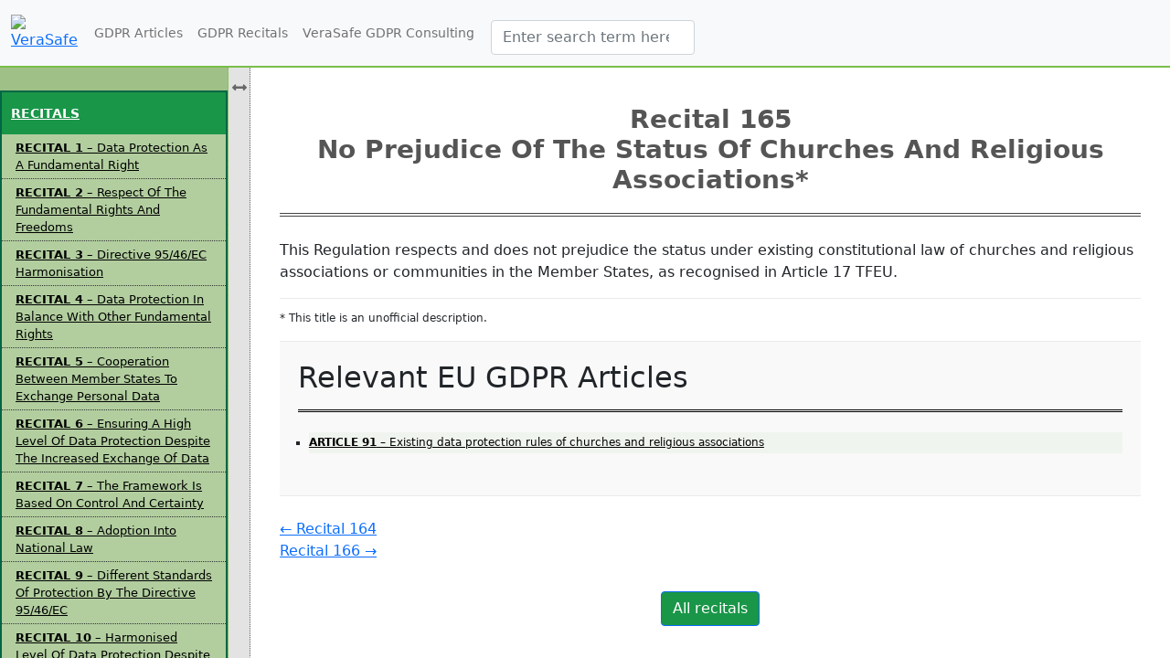

--- FILE ---
content_type: text/html; charset=UTF-8
request_url: https://gdpr.verasafe.com/recital-165/
body_size: 11483
content:
<!doctype html>
<html lang="en-US">
  <head>
    <meta charset="utf-8">
    <meta name="viewport" content="width=device-width, initial-scale=1, shrink-to-fit=no">
    <link rel="pingback" href="https://gdpr.verasafe.com/xmlrpc.php">
<link rel="icon" type="image/png" href="https://www.verasafe.com/favico.png" />
<title>Recital 165 | No prejudice of the status of churches and religious associations* &raquo; General Data Protection Regulation full text </title>
    <!-- Bootstrap core CSS -->
    <link href="https://gdpr.verasafe.com/wp-content/themes/boot-verasafe/assets/bts/dist/css/bootstrap.min.css" rel="stylesheet">
    <link rel="stylesheet" href="https://use.fontawesome.com/releases/v5.4.2/css/all.css" integrity="sha384-/rXc/GQVaYpyDdyxK+ecHPVYJSN9bmVFBvjA/9eOB+pb3F2w2N6fc5qB9Ew5yIns" crossorigin="anonymous">
    <!-- Custom styles for this template -->
    <meta name='robots' content='max-image-preview:large' />
<link rel="alternate" title="oEmbed (JSON)" type="application/json+oembed" href="https://gdpr.verasafe.com/wp-json/oembed/1.0/embed?url=https%3A%2F%2Fgdpr.verasafe.com%2Frecital-165%2F" />
<link rel="alternate" title="oEmbed (XML)" type="text/xml+oembed" href="https://gdpr.verasafe.com/wp-json/oembed/1.0/embed?url=https%3A%2F%2Fgdpr.verasafe.com%2Frecital-165%2F&#038;format=xml" />
<style id='wp-img-auto-sizes-contain-inline-css' type='text/css'>
img:is([sizes=auto i],[sizes^="auto," i]){contain-intrinsic-size:3000px 1500px}
/*# sourceURL=wp-img-auto-sizes-contain-inline-css */
</style>
<style id='wp-emoji-styles-inline-css' type='text/css'>

	img.wp-smiley, img.emoji {
		display: inline !important;
		border: none !important;
		box-shadow: none !important;
		height: 1em !important;
		width: 1em !important;
		margin: 0 0.07em !important;
		vertical-align: -0.1em !important;
		background: none !important;
		padding: 0 !important;
	}
/*# sourceURL=wp-emoji-styles-inline-css */
</style>
<link rel='stylesheet' id='wp-block-library-css' href='https://gdpr.verasafe.com/wp-includes/css/dist/block-library/style.min.css?ver=6.9' type='text/css' media='all' />
<style id='global-styles-inline-css' type='text/css'>
:root{--wp--preset--aspect-ratio--square: 1;--wp--preset--aspect-ratio--4-3: 4/3;--wp--preset--aspect-ratio--3-4: 3/4;--wp--preset--aspect-ratio--3-2: 3/2;--wp--preset--aspect-ratio--2-3: 2/3;--wp--preset--aspect-ratio--16-9: 16/9;--wp--preset--aspect-ratio--9-16: 9/16;--wp--preset--color--black: #000000;--wp--preset--color--cyan-bluish-gray: #abb8c3;--wp--preset--color--white: #ffffff;--wp--preset--color--pale-pink: #f78da7;--wp--preset--color--vivid-red: #cf2e2e;--wp--preset--color--luminous-vivid-orange: #ff6900;--wp--preset--color--luminous-vivid-amber: #fcb900;--wp--preset--color--light-green-cyan: #7bdcb5;--wp--preset--color--vivid-green-cyan: #00d084;--wp--preset--color--pale-cyan-blue: #8ed1fc;--wp--preset--color--vivid-cyan-blue: #0693e3;--wp--preset--color--vivid-purple: #9b51e0;--wp--preset--gradient--vivid-cyan-blue-to-vivid-purple: linear-gradient(135deg,rgb(6,147,227) 0%,rgb(155,81,224) 100%);--wp--preset--gradient--light-green-cyan-to-vivid-green-cyan: linear-gradient(135deg,rgb(122,220,180) 0%,rgb(0,208,130) 100%);--wp--preset--gradient--luminous-vivid-amber-to-luminous-vivid-orange: linear-gradient(135deg,rgb(252,185,0) 0%,rgb(255,105,0) 100%);--wp--preset--gradient--luminous-vivid-orange-to-vivid-red: linear-gradient(135deg,rgb(255,105,0) 0%,rgb(207,46,46) 100%);--wp--preset--gradient--very-light-gray-to-cyan-bluish-gray: linear-gradient(135deg,rgb(238,238,238) 0%,rgb(169,184,195) 100%);--wp--preset--gradient--cool-to-warm-spectrum: linear-gradient(135deg,rgb(74,234,220) 0%,rgb(151,120,209) 20%,rgb(207,42,186) 40%,rgb(238,44,130) 60%,rgb(251,105,98) 80%,rgb(254,248,76) 100%);--wp--preset--gradient--blush-light-purple: linear-gradient(135deg,rgb(255,206,236) 0%,rgb(152,150,240) 100%);--wp--preset--gradient--blush-bordeaux: linear-gradient(135deg,rgb(254,205,165) 0%,rgb(254,45,45) 50%,rgb(107,0,62) 100%);--wp--preset--gradient--luminous-dusk: linear-gradient(135deg,rgb(255,203,112) 0%,rgb(199,81,192) 50%,rgb(65,88,208) 100%);--wp--preset--gradient--pale-ocean: linear-gradient(135deg,rgb(255,245,203) 0%,rgb(182,227,212) 50%,rgb(51,167,181) 100%);--wp--preset--gradient--electric-grass: linear-gradient(135deg,rgb(202,248,128) 0%,rgb(113,206,126) 100%);--wp--preset--gradient--midnight: linear-gradient(135deg,rgb(2,3,129) 0%,rgb(40,116,252) 100%);--wp--preset--font-size--small: 13px;--wp--preset--font-size--medium: 20px;--wp--preset--font-size--large: 36px;--wp--preset--font-size--x-large: 42px;--wp--preset--spacing--20: 0.44rem;--wp--preset--spacing--30: 0.67rem;--wp--preset--spacing--40: 1rem;--wp--preset--spacing--50: 1.5rem;--wp--preset--spacing--60: 2.25rem;--wp--preset--spacing--70: 3.38rem;--wp--preset--spacing--80: 5.06rem;--wp--preset--shadow--natural: 6px 6px 9px rgba(0, 0, 0, 0.2);--wp--preset--shadow--deep: 12px 12px 50px rgba(0, 0, 0, 0.4);--wp--preset--shadow--sharp: 6px 6px 0px rgba(0, 0, 0, 0.2);--wp--preset--shadow--outlined: 6px 6px 0px -3px rgb(255, 255, 255), 6px 6px rgb(0, 0, 0);--wp--preset--shadow--crisp: 6px 6px 0px rgb(0, 0, 0);}:where(.is-layout-flex){gap: 0.5em;}:where(.is-layout-grid){gap: 0.5em;}body .is-layout-flex{display: flex;}.is-layout-flex{flex-wrap: wrap;align-items: center;}.is-layout-flex > :is(*, div){margin: 0;}body .is-layout-grid{display: grid;}.is-layout-grid > :is(*, div){margin: 0;}:where(.wp-block-columns.is-layout-flex){gap: 2em;}:where(.wp-block-columns.is-layout-grid){gap: 2em;}:where(.wp-block-post-template.is-layout-flex){gap: 1.25em;}:where(.wp-block-post-template.is-layout-grid){gap: 1.25em;}.has-black-color{color: var(--wp--preset--color--black) !important;}.has-cyan-bluish-gray-color{color: var(--wp--preset--color--cyan-bluish-gray) !important;}.has-white-color{color: var(--wp--preset--color--white) !important;}.has-pale-pink-color{color: var(--wp--preset--color--pale-pink) !important;}.has-vivid-red-color{color: var(--wp--preset--color--vivid-red) !important;}.has-luminous-vivid-orange-color{color: var(--wp--preset--color--luminous-vivid-orange) !important;}.has-luminous-vivid-amber-color{color: var(--wp--preset--color--luminous-vivid-amber) !important;}.has-light-green-cyan-color{color: var(--wp--preset--color--light-green-cyan) !important;}.has-vivid-green-cyan-color{color: var(--wp--preset--color--vivid-green-cyan) !important;}.has-pale-cyan-blue-color{color: var(--wp--preset--color--pale-cyan-blue) !important;}.has-vivid-cyan-blue-color{color: var(--wp--preset--color--vivid-cyan-blue) !important;}.has-vivid-purple-color{color: var(--wp--preset--color--vivid-purple) !important;}.has-black-background-color{background-color: var(--wp--preset--color--black) !important;}.has-cyan-bluish-gray-background-color{background-color: var(--wp--preset--color--cyan-bluish-gray) !important;}.has-white-background-color{background-color: var(--wp--preset--color--white) !important;}.has-pale-pink-background-color{background-color: var(--wp--preset--color--pale-pink) !important;}.has-vivid-red-background-color{background-color: var(--wp--preset--color--vivid-red) !important;}.has-luminous-vivid-orange-background-color{background-color: var(--wp--preset--color--luminous-vivid-orange) !important;}.has-luminous-vivid-amber-background-color{background-color: var(--wp--preset--color--luminous-vivid-amber) !important;}.has-light-green-cyan-background-color{background-color: var(--wp--preset--color--light-green-cyan) !important;}.has-vivid-green-cyan-background-color{background-color: var(--wp--preset--color--vivid-green-cyan) !important;}.has-pale-cyan-blue-background-color{background-color: var(--wp--preset--color--pale-cyan-blue) !important;}.has-vivid-cyan-blue-background-color{background-color: var(--wp--preset--color--vivid-cyan-blue) !important;}.has-vivid-purple-background-color{background-color: var(--wp--preset--color--vivid-purple) !important;}.has-black-border-color{border-color: var(--wp--preset--color--black) !important;}.has-cyan-bluish-gray-border-color{border-color: var(--wp--preset--color--cyan-bluish-gray) !important;}.has-white-border-color{border-color: var(--wp--preset--color--white) !important;}.has-pale-pink-border-color{border-color: var(--wp--preset--color--pale-pink) !important;}.has-vivid-red-border-color{border-color: var(--wp--preset--color--vivid-red) !important;}.has-luminous-vivid-orange-border-color{border-color: var(--wp--preset--color--luminous-vivid-orange) !important;}.has-luminous-vivid-amber-border-color{border-color: var(--wp--preset--color--luminous-vivid-amber) !important;}.has-light-green-cyan-border-color{border-color: var(--wp--preset--color--light-green-cyan) !important;}.has-vivid-green-cyan-border-color{border-color: var(--wp--preset--color--vivid-green-cyan) !important;}.has-pale-cyan-blue-border-color{border-color: var(--wp--preset--color--pale-cyan-blue) !important;}.has-vivid-cyan-blue-border-color{border-color: var(--wp--preset--color--vivid-cyan-blue) !important;}.has-vivid-purple-border-color{border-color: var(--wp--preset--color--vivid-purple) !important;}.has-vivid-cyan-blue-to-vivid-purple-gradient-background{background: var(--wp--preset--gradient--vivid-cyan-blue-to-vivid-purple) !important;}.has-light-green-cyan-to-vivid-green-cyan-gradient-background{background: var(--wp--preset--gradient--light-green-cyan-to-vivid-green-cyan) !important;}.has-luminous-vivid-amber-to-luminous-vivid-orange-gradient-background{background: var(--wp--preset--gradient--luminous-vivid-amber-to-luminous-vivid-orange) !important;}.has-luminous-vivid-orange-to-vivid-red-gradient-background{background: var(--wp--preset--gradient--luminous-vivid-orange-to-vivid-red) !important;}.has-very-light-gray-to-cyan-bluish-gray-gradient-background{background: var(--wp--preset--gradient--very-light-gray-to-cyan-bluish-gray) !important;}.has-cool-to-warm-spectrum-gradient-background{background: var(--wp--preset--gradient--cool-to-warm-spectrum) !important;}.has-blush-light-purple-gradient-background{background: var(--wp--preset--gradient--blush-light-purple) !important;}.has-blush-bordeaux-gradient-background{background: var(--wp--preset--gradient--blush-bordeaux) !important;}.has-luminous-dusk-gradient-background{background: var(--wp--preset--gradient--luminous-dusk) !important;}.has-pale-ocean-gradient-background{background: var(--wp--preset--gradient--pale-ocean) !important;}.has-electric-grass-gradient-background{background: var(--wp--preset--gradient--electric-grass) !important;}.has-midnight-gradient-background{background: var(--wp--preset--gradient--midnight) !important;}.has-small-font-size{font-size: var(--wp--preset--font-size--small) !important;}.has-medium-font-size{font-size: var(--wp--preset--font-size--medium) !important;}.has-large-font-size{font-size: var(--wp--preset--font-size--large) !important;}.has-x-large-font-size{font-size: var(--wp--preset--font-size--x-large) !important;}
/*# sourceURL=global-styles-inline-css */
</style>

<style id='classic-theme-styles-inline-css' type='text/css'>
/*! This file is auto-generated */
.wp-block-button__link{color:#fff;background-color:#32373c;border-radius:9999px;box-shadow:none;text-decoration:none;padding:calc(.667em + 2px) calc(1.333em + 2px);font-size:1.125em}.wp-block-file__button{background:#32373c;color:#fff;text-decoration:none}
/*# sourceURL=/wp-includes/css/classic-themes.min.css */
</style>
<link rel='stylesheet' id='main-styles-css' href='https://gdpr.verasafe.com/wp-content/themes/boot-verasafe/style.min.css?ver=1704311960' type='text/css' media='' />
<link rel="https://api.w.org/" href="https://gdpr.verasafe.com/wp-json/" /><link rel="EditURI" type="application/rsd+xml" title="RSD" href="https://gdpr.verasafe.com/xmlrpc.php?rsd" />
<meta name="generator" content="WordPress 6.9" />
<link rel="canonical" href="https://gdpr.verasafe.com/recital-165/" />
<link rel='shortlink' href='https://gdpr.verasafe.com/?p=388' />
  <link rel='stylesheet' id='shariffcss-css' href='https://gdpr.verasafe.com/wp-content/plugins/shariff/css/shariff.min.css?ver=4.6.15' type='text/css' media='all' />
</head>

  <body>
      <nav class="navbar navbar-expand-lg navbar-light bg-light fixed-top">
          <div class="container-fluid">
              <a href="http://gdpr.verasafe.com/" class="logo" rel="home"><img src="https://verasafe.com/wp-content/uploads/2020/07/verasafe-logo-v2020_07_20-1.png" alt="VeraSafe" width="123" height="40"></a>
              <button class="btn btn-primary d-inline-block d-lg-none ml-auto" type="button" data-toggle="collapse" data-target="#navbarSupportedContent" aria-controls="navbarSupportedContent" aria-expanded="false" aria-label="Toggle navigation">
                  <i class="fas fa-align-justify"></i>
              </button>
      
              <div class="collapse navbar-collapse" id="navbarSupportedContent">
                  <ul class="nav navbar-nav ml-auto">
                      <li class="nav-item">
                          <a class="nav-link" href="/">GDPR Articles</a>
                      </li>
                      <li class="nav-item active">
                          <a class="nav-link" href="/recitals">GDPR Recitals</a>
                      </li>
                      <li class="nav-item">
                          <a class="nav-link" href="https://www.verasafe.com/">VeraSafe GDPR Consulting</a>
                      </li>
                  </ul>
                  <form role="search" method="get" class="search-form" action="https://gdpr.verasafe.com/">
                            <label>
                              <span class="screen-reader-text">Search for:</span>
                              <input class="search-field form-control" placeholder="Enter search term here…" value="" name="s" type="search">
                            </label>
                            <input class="search-submit btn btn-outline-primary screen-reader-text" value="Search" type="submit">
                    </form>
              </div>
          </div>
      </nav>
    <div class="wrapper">
        
<!-- Sidebar Holder -->
    <nav id="sidebar">
      <!-- <a id="sidebarClose"><i class="fas fa-angle-double-left" aria-hidden="true"></i></a> -->
<div id="nav_menu-10" class="widget-odd widget-last widget-first widget-1 widget widget_nav_menu"><h3 class="widget-title">RECITALS</h3><div class="menu-recital-childs-container"><ul id="menu-recital-childs" class="menu"><li id="menu-item-51" class="menu-item menu-item-type-post_type menu-item-object-recital menu-item-51"><a href="https://gdpr.verasafe.com/recital-1/"><span>RECITAL 1</span> – Data protection as a fundamental right</a></li>
<li id="menu-item-56" class="menu-item menu-item-type-post_type menu-item-object-recital menu-item-56"><a href="https://gdpr.verasafe.com/recital-2/"><span>RECITAL 2</span> – Respect of the fundamental rights and freedoms</a></li>
<li id="menu-item-60" class="menu-item menu-item-type-post_type menu-item-object-recital menu-item-60"><a href="https://gdpr.verasafe.com/recital-3/"><span>RECITAL 3</span> – Directive 95/46/EC harmonisation</a></li>
<li id="menu-item-59" class="menu-item menu-item-type-post_type menu-item-object-recital menu-item-59"><a href="https://gdpr.verasafe.com/recital-4/"><span>RECITAL 4</span> – Data protection in balance with other fundamental rights</a></li>
<li id="menu-item-68" class="menu-item menu-item-type-post_type menu-item-object-recital menu-item-68"><a href="https://gdpr.verasafe.com/recital-5/"><span>RECITAL 5</span> – Cooperation between Member States to exchange personal data</a></li>
<li id="menu-item-67" class="menu-item menu-item-type-post_type menu-item-object-recital menu-item-67"><a href="https://gdpr.verasafe.com/recital-6/"><span>RECITAL 6</span> – Ensuring a high level of data protection despite the increased exchange of data</a></li>
<li id="menu-item-66" class="menu-item menu-item-type-post_type menu-item-object-recital menu-item-66"><a href="https://gdpr.verasafe.com/recital-7/"><span>RECITAL 7</span> – The framework is based on control and certainty</a></li>
<li id="menu-item-65" class="menu-item menu-item-type-post_type menu-item-object-recital menu-item-65"><a href="https://gdpr.verasafe.com/recital-8/"><span>RECITAL 8</span> – Adoption into national law</a></li>
<li id="menu-item-77" class="menu-item menu-item-type-post_type menu-item-object-recital menu-item-77"><a href="https://gdpr.verasafe.com/recital-9/"><span>RECITAL 9</span> – Different standards of protection by the Directive 95/46/EC</a></li>
<li id="menu-item-76" class="menu-item menu-item-type-post_type menu-item-object-recital menu-item-76"><a href="https://gdpr.verasafe.com/recital-10/"><span>RECITAL 10</span> – Harmonised level of data protection despite national scope</a></li>
<li id="menu-item-75" class="menu-item menu-item-type-post_type menu-item-object-recital menu-item-75"><a href="https://gdpr.verasafe.com/recital-11/"><span>RECITAL 11</span> – Harmonisation of the powers and sanctions</a></li>
<li id="menu-item-74" class="menu-item menu-item-type-post_type menu-item-object-recital menu-item-74"><a href="https://gdpr.verasafe.com/recital-12/"><span>RECITAL 12</span> – Authorization of the European Parliament and the Council</a></li>
<li id="menu-item-80" class="menu-item menu-item-type-post_type menu-item-object-recital menu-item-80"><a href="https://gdpr.verasafe.com/recital-13/"><span>RECITAL 13</span> – Taking account of micro, small and medium-sized enterprises</a></li>
<li id="menu-item-81" class="menu-item menu-item-type-post_type menu-item-object-recital menu-item-81"><a href="https://gdpr.verasafe.com/recital-14/"><span>RECITAL 14</span> – Not applicable to legal persons</a></li>
<li id="menu-item-83" class="menu-item menu-item-type-post_type menu-item-object-recital menu-item-83"><a href="https://gdpr.verasafe.com/recital-15/"><span>RECITAL 15</span> – Technology neutrality</a></li>
<li id="menu-item-95" class="menu-item menu-item-type-post_type menu-item-object-recital menu-item-95"><a href="https://gdpr.verasafe.com/recital-16/"><span>RECITAL 16</span> – Not applicable to activities regarding national and common security</a></li>
<li id="menu-item-96" class="menu-item menu-item-type-post_type menu-item-object-recital menu-item-96"><a href="https://gdpr.verasafe.com/recital-17/"><span>RECITAL 17</span> – Adaptation of Regulation (EC) No 45/2001</a></li>
<li id="menu-item-97" class="menu-item menu-item-type-post_type menu-item-object-recital menu-item-97"><a href="https://gdpr.verasafe.com/recital-18/"><span>RECITAL 18</span> – Not applicable to personal or household activities</a></li>
<li id="menu-item-98" class="menu-item menu-item-type-post_type menu-item-object-recital menu-item-98"><a href="https://gdpr.verasafe.com/recital-19/"><span>RECITAL 19</span> – Not applicable to criminal prosecution</a></li>
<li id="menu-item-99" class="menu-item menu-item-type-post_type menu-item-object-recital menu-item-99"><a href="https://gdpr.verasafe.com/recital-20/"><span>RECITAL 20</span> – Respecting the independence of the judiciary</a></li>
<li id="menu-item-100" class="menu-item menu-item-type-post_type menu-item-object-recital menu-item-100"><a href="https://gdpr.verasafe.com/recital-21/"><span>RECITAL 21</span> – Liability rules of intermediary service providers shall remain unaffected</a></li>
<li id="menu-item-101" class="menu-item menu-item-type-post_type menu-item-object-recital menu-item-101"><a href="https://gdpr.verasafe.com/recital-22/"><span>RECITAL 22</span> – Processing by an establishment</a></li>
<li id="menu-item-93" class="menu-item menu-item-type-post_type menu-item-object-recital menu-item-93"><a href="https://gdpr.verasafe.com/recital-23/"><span>RECITAL 23</span> – Applicable to processors not established in the Union if data subjects within the Union are targeted</a></li>
<li id="menu-item-94" class="menu-item menu-item-type-post_type menu-item-object-recital menu-item-94"><a href="https://gdpr.verasafe.com/recital-24/"><span>RECITAL 24</span> – Applicable to processors not established in the Union if data subjects within the Union are profiled</a></li>
<li id="menu-item-112" class="menu-item menu-item-type-post_type menu-item-object-recital menu-item-112"><a href="https://gdpr.verasafe.com/recital-25/"><span>RECITAL 25</span> – Applicable to processors due to international law</a></li>
<li id="menu-item-113" class="menu-item menu-item-type-post_type menu-item-object-recital menu-item-113"><a href="https://gdpr.verasafe.com/recital-26/"><span>RECITAL 26</span> – Not applicable to anonymous data</a></li>
<li id="menu-item-114" class="menu-item menu-item-type-post_type menu-item-object-recital menu-item-114"><a href="https://gdpr.verasafe.com/recital-27/"><span>RECITAL 27</span> – Not applicable to data of deceased persons</a></li>
<li id="menu-item-115" class="menu-item menu-item-type-post_type menu-item-object-recital menu-item-115"><a href="https://gdpr.verasafe.com/recital-28/"><span>RECITAL 28</span> – Introduction of pseudonymisation</a></li>
<li id="menu-item-116" class="menu-item menu-item-type-post_type menu-item-object-recital menu-item-116"><a href="https://gdpr.verasafe.com/recital-29/"><span>RECITAL 29</span> – Pseudonymisation at the same controller</a></li>
<li id="menu-item-117" class="menu-item menu-item-type-post_type menu-item-object-recital menu-item-117"><a href="https://gdpr.verasafe.com/recital-30/"><span>RECITAL 30</span> – Online identifiers for profiling and identification</a></li>
<li id="menu-item-118" class="menu-item menu-item-type-post_type menu-item-object-recital menu-item-118"><a href="https://gdpr.verasafe.com/recital-31/"><span>RECITAL 31</span> – Not applicable to public authorities in connection with their official tasks</a></li>
<li id="menu-item-119" class="menu-item menu-item-type-post_type menu-item-object-recital menu-item-119"><a href="https://gdpr.verasafe.com/recital-32/"><span>RECITAL 32</span> – Conditions for consent</a></li>
<li id="menu-item-138" class="menu-item menu-item-type-post_type menu-item-object-recital menu-item-138"><a href="https://gdpr.verasafe.com/recital-33/"><span>RECITAL 33</span> – Consent to certain areas of scientific research</a></li>
<li id="menu-item-139" class="menu-item menu-item-type-post_type menu-item-object-recital menu-item-139"><a href="https://gdpr.verasafe.com/recital-34/"><span>RECITAL 34</span> – Genetic data</a></li>
<li id="menu-item-140" class="menu-item menu-item-type-post_type menu-item-object-recital menu-item-140"><a href="https://gdpr.verasafe.com/recital-35/"><span>RECITAL 35</span> – Health data</a></li>
<li id="menu-item-141" class="menu-item menu-item-type-post_type menu-item-object-recital menu-item-141"><a href="https://gdpr.verasafe.com/recital-36/"><span>RECITAL 36</span> – Determination of the main establishment</a></li>
<li id="menu-item-142" class="menu-item menu-item-type-post_type menu-item-object-recital menu-item-142"><a href="https://gdpr.verasafe.com/recital-37/"><span>RECITAL 37</span> – Enterprise group</a></li>
<li id="menu-item-143" class="menu-item menu-item-type-post_type menu-item-object-recital menu-item-143"><a href="https://gdpr.verasafe.com/recital-38/"><span>RECITAL 38</span> – Special protection of children’s personal data</a></li>
<li id="menu-item-144" class="menu-item menu-item-type-post_type menu-item-object-recital menu-item-144"><a href="https://gdpr.verasafe.com/recital-39/"><span>RECITAL 39</span> – Principles of data processing</a></li>
<li id="menu-item-145" class="menu-item menu-item-type-post_type menu-item-object-recital menu-item-145"><a href="https://gdpr.verasafe.com/recital-40/"><span>RECITAL 40</span> – Lawfulness of data processing</a></li>
<li id="menu-item-146" class="menu-item menu-item-type-post_type menu-item-object-recital menu-item-146"><a href="https://gdpr.verasafe.com/recital-41/"><span>RECITAL 41</span> – Legal basis or legislative measures</a></li>
<li id="menu-item-147" class="menu-item menu-item-type-post_type menu-item-object-recital menu-item-147"><a href="https://gdpr.verasafe.com/recital-42/"><span>RECITAL 42</span> – Burden of proof and requirements for consent</a></li>
<li id="menu-item-148" class="menu-item menu-item-type-post_type menu-item-object-recital menu-item-148"><a href="https://gdpr.verasafe.com/recital-43/"><span>RECITAL 43</span> – Freely given consent</a></li>
<li id="menu-item-149" class="menu-item menu-item-type-post_type menu-item-object-recital menu-item-149"><a href="https://gdpr.verasafe.com/recital-44/"><span>RECITAL 44</span> – Performance of a contract</a></li>
<li id="menu-item-150" class="menu-item menu-item-type-post_type menu-item-object-recital menu-item-150"><a href="https://gdpr.verasafe.com/recital-45/"><span>RECITAL 45</span> – Fulfillment of legal obligations</a></li>
<li id="menu-item-151" class="menu-item menu-item-type-post_type menu-item-object-recital menu-item-151"><a href="https://gdpr.verasafe.com/recital-46/"><span>RECITAL 46</span> – Vital interests of the data subject</a></li>
<li id="menu-item-152" class="menu-item menu-item-type-post_type menu-item-object-recital menu-item-152"><a href="https://gdpr.verasafe.com/recital-47/"><span>RECITAL 47</span> – Overriding legitimate interest</a></li>
<li id="menu-item-153" class="menu-item menu-item-type-post_type menu-item-object-recital menu-item-153"><a href="https://gdpr.verasafe.com/recital-48/"><span>RECITAL 48</span> – Overriding legitimate interest within group of undertakings</a></li>
<li id="menu-item-154" class="menu-item menu-item-type-post_type menu-item-object-recital menu-item-154"><a href="https://gdpr.verasafe.com/recital-49/"><span>RECITAL 49</span> – Network and information security as overriding legitimate interest</a></li>
<li id="menu-item-155" class="menu-item menu-item-type-post_type menu-item-object-recital menu-item-155"><a href="https://gdpr.verasafe.com/recital-50/"><span>RECITAL 50</span> – Further processing of personal data</a></li>
<li id="menu-item-210" class="menu-item menu-item-type-post_type menu-item-object-recital menu-item-210"><a href="https://gdpr.verasafe.com/recital-51/"><span>RECITAL 51</span> – Protecting sensitive personal data</a></li>
<li id="menu-item-211" class="menu-item menu-item-type-post_type menu-item-object-recital menu-item-211"><a href="https://gdpr.verasafe.com/recital-52/"><span>RECITAL 52</span> – Exceptions to the prohibition on processing special categories of personal data</a></li>
<li id="menu-item-212" class="menu-item menu-item-type-post_type menu-item-object-recital menu-item-212"><a href="https://gdpr.verasafe.com/recital-53/"><span>RECITAL 53</span> – Processing of sensitive data in health and social sector</a></li>
<li id="menu-item-213" class="menu-item menu-item-type-post_type menu-item-object-recital menu-item-213"><a href="https://gdpr.verasafe.com/recital-54/"><span>RECITAL 54</span> – Processing of sensitive data in public health sector</a></li>
<li id="menu-item-214" class="menu-item menu-item-type-post_type menu-item-object-recital menu-item-214"><a href="https://gdpr.verasafe.com/recital-55/"><span>RECITAL 55</span> – Public interest in processing by official authorities for objectives of recognized religious communities</a></li>
<li id="menu-item-215" class="menu-item menu-item-type-post_type menu-item-object-recital menu-item-215"><a href="https://gdpr.verasafe.com/recital-56/"><span>RECITAL 56</span> – Processing personal data on people’s political opinions by parties</a></li>
<li id="menu-item-216" class="menu-item menu-item-type-post_type menu-item-object-recital menu-item-216"><a href="https://gdpr.verasafe.com/recital-57/"><span>RECITAL 57</span> – Additional data for identification purposes</a></li>
<li id="menu-item-217" class="menu-item menu-item-type-post_type menu-item-object-recital menu-item-217"><a href="https://gdpr.verasafe.com/recital-58/"><span>RECITAL 58</span> – The principle of transparency</a></li>
<li id="menu-item-218" class="menu-item menu-item-type-post_type menu-item-object-recital menu-item-218"><a href="https://gdpr.verasafe.com/recital-59/"><span>RECITAL 59</span> – Procedures for the exercise of the rights of the data subjects</a></li>
<li id="menu-item-219" class="menu-item menu-item-type-post_type menu-item-object-recital menu-item-219"><a href="https://gdpr.verasafe.com/recital-60/"><span>RECITAL 60</span> – Information obligation</a></li>
<li id="menu-item-220" class="menu-item menu-item-type-post_type menu-item-object-recital menu-item-220"><a href="https://gdpr.verasafe.com/recital-61/"><span>RECITAL 61</span> – Time of information</a></li>
<li id="menu-item-221" class="menu-item menu-item-type-post_type menu-item-object-recital menu-item-221"><a href="https://gdpr.verasafe.com/recital-62/"><span>RECITAL 62</span> – Exceptions to the obligation to provide information</a></li>
<li id="menu-item-222" class="menu-item menu-item-type-post_type menu-item-object-recital menu-item-222"><a href="https://gdpr.verasafe.com/recital-63/"><span>RECITAL 63</span> – Right of access</a></li>
<li id="menu-item-223" class="menu-item menu-item-type-post_type menu-item-object-recital menu-item-223"><a href="https://gdpr.verasafe.com/recital-64/"><span>RECITAL 64</span> – Identity verification</a></li>
<li id="menu-item-224" class="menu-item menu-item-type-post_type menu-item-object-recital menu-item-224"><a href="https://gdpr.verasafe.com/recital-65/"><span>RECITAL 65</span> – Right of rectification and erasure</a></li>
<li id="menu-item-225" class="menu-item menu-item-type-post_type menu-item-object-recital menu-item-225"><a href="https://gdpr.verasafe.com/recital-66/"><span>RECITAL 66</span> – Right to be forgotten</a></li>
<li id="menu-item-226" class="menu-item menu-item-type-post_type menu-item-object-recital menu-item-226"><a href="https://gdpr.verasafe.com/recital-67/"><span>RECITAL 67</span> – Restriction of processing</a></li>
<li id="menu-item-227" class="menu-item menu-item-type-post_type menu-item-object-recital menu-item-227"><a href="https://gdpr.verasafe.com/recital-68/"><span>RECITAL 68</span> – Right of data portability</a></li>
<li id="menu-item-228" class="menu-item menu-item-type-post_type menu-item-object-recital menu-item-228"><a href="https://gdpr.verasafe.com/recital-69/"><span>RECITAL 69</span> – Right to object</a></li>
<li id="menu-item-229" class="menu-item menu-item-type-post_type menu-item-object-recital menu-item-229"><a href="https://gdpr.verasafe.com/recital-70/"><span>RECITAL 70</span> – Right to object to direct marketing</a></li>
<li id="menu-item-230" class="menu-item menu-item-type-post_type menu-item-object-recital menu-item-230"><a href="https://gdpr.verasafe.com/recital-71/"><span>RECITAL 71</span> – Profiling</a></li>
<li id="menu-item-231" class="menu-item menu-item-type-post_type menu-item-object-recital menu-item-231"><a href="https://gdpr.verasafe.com/recital-72/"><span>RECITAL 72</span> – Guidance of the European Data Protection Board regarding profiling</a></li>
<li id="menu-item-232" class="menu-item menu-item-type-post_type menu-item-object-recital menu-item-232"><a href="https://gdpr.verasafe.com/recital-73/"><span>RECITAL 73</span> – Restrictions of rights and principles</a></li>
<li id="menu-item-233" class="menu-item menu-item-type-post_type menu-item-object-recital menu-item-233"><a href="https://gdpr.verasafe.com/recital-74/"><span>RECITAL 74</span> – Responsibility and liability of the controller</a></li>
<li id="menu-item-234" class="menu-item menu-item-type-post_type menu-item-object-recital menu-item-234"><a href="https://gdpr.verasafe.com/recital-75/"><span>RECITAL 75</span> – Risks to the rights and freedoms of natural persons</a></li>
<li id="menu-item-235" class="menu-item menu-item-type-post_type menu-item-object-recital menu-item-235"><a href="https://gdpr.verasafe.com/recital-76/"><span>RECITAL 76</span> – Risk assessment</a></li>
<li id="menu-item-236" class="menu-item menu-item-type-post_type menu-item-object-recital menu-item-236"><a href="https://gdpr.verasafe.com/recital-77/"><span>RECITAL 77</span> – Risk assessment guidelines</a></li>
<li id="menu-item-237" class="menu-item menu-item-type-post_type menu-item-object-recital menu-item-237"><a href="https://gdpr.verasafe.com/recital-78/"><span>RECITAL 78</span> – Appropriate technical and organisational measures</a></li>
<li id="menu-item-238" class="menu-item menu-item-type-post_type menu-item-object-recital menu-item-238"><a href="https://gdpr.verasafe.com/recital-79/"><span>RECITAL 79</span> – Allocation of the responsibilities</a></li>
<li id="menu-item-239" class="menu-item menu-item-type-post_type menu-item-object-recital menu-item-239"><a href="https://gdpr.verasafe.com/recital-80/"><span>RECITAL 80</span> – Designation of a representative</a></li>
<li id="menu-item-240" class="menu-item menu-item-type-post_type menu-item-object-recital menu-item-240"><a href="https://gdpr.verasafe.com/recital-81/"><span>RECITAL 81</span> – The use of processors</a></li>
<li id="menu-item-241" class="menu-item menu-item-type-post_type menu-item-object-recital menu-item-241"><a href="https://gdpr.verasafe.com/recital-82/"><span>RECITAL 82</span> – Record of processing activities</a></li>
<li id="menu-item-242" class="menu-item menu-item-type-post_type menu-item-object-recital menu-item-242"><a href="https://gdpr.verasafe.com/recital-83/"><span>RECITAL 83</span> – Security of processing</a></li>
<li id="menu-item-243" class="menu-item menu-item-type-post_type menu-item-object-recital menu-item-243"><a href="https://gdpr.verasafe.com/recital-84/"><span>RECITAL 84</span> – Risk evaluation and impact assessment</a></li>
<li id="menu-item-244" class="menu-item menu-item-type-post_type menu-item-object-recital menu-item-244"><a href="https://gdpr.verasafe.com/recital-85/"><span>RECITAL 85</span> – Notification obligation of breaches to the supervisory authority</a></li>
<li id="menu-item-245" class="menu-item menu-item-type-post_type menu-item-object-recital menu-item-245"><a href="https://gdpr.verasafe.com/recital-86/"><span>RECITAL 86</span> – Notification of data subjects in case of data breaches</a></li>
<li id="menu-item-246" class="menu-item menu-item-type-post_type menu-item-object-recital menu-item-246"><a href="https://gdpr.verasafe.com/recital-87/"><span>RECITAL 87</span> – Promptness of reporting / notification</a></li>
<li id="menu-item-247" class="menu-item menu-item-type-post_type menu-item-object-recital menu-item-247"><a href="https://gdpr.verasafe.com/recital-88/"><span>RECITAL 88</span> – Format and procedures of the notification</a></li>
<li id="menu-item-248" class="menu-item menu-item-type-post_type menu-item-object-recital menu-item-248"><a href="https://gdpr.verasafe.com/recital-89/"><span>RECITAL 89</span> – Elimination of the general reporting requirement</a></li>
<li id="menu-item-249" class="menu-item menu-item-type-post_type menu-item-object-recital menu-item-249"><a href="https://gdpr.verasafe.com/recital-90/"><span>RECITAL 90</span> – Data protection impact assessement</a></li>
<li id="menu-item-250" class="menu-item menu-item-type-post_type menu-item-object-recital menu-item-250"><a href="https://gdpr.verasafe.com/recital-91/"><span>RECITAL 91</span> – Necessity of a data protection impact assessment</a></li>
<li id="menu-item-251" class="menu-item menu-item-type-post_type menu-item-object-recital menu-item-251"><a href="https://gdpr.verasafe.com/recital-92/"><span>RECITAL 92</span> – Broader data protection impact assessment</a></li>
<li id="menu-item-252" class="menu-item menu-item-type-post_type menu-item-object-recital menu-item-252"><a href="https://gdpr.verasafe.com/recital-93/"><span>RECITAL 93</span> – Data protection impact assessment at authorities</a></li>
<li id="menu-item-253" class="menu-item menu-item-type-post_type menu-item-object-recital menu-item-253"><a href="https://gdpr.verasafe.com/recital-94/"><span>RECITAL 94</span> – Consultation of the supervisory authority</a></li>
<li id="menu-item-254" class="menu-item menu-item-type-post_type menu-item-object-recital menu-item-254"><a href="https://gdpr.verasafe.com/recital-95/"><span>RECITAL 95</span> – Support by the processor</a></li>
<li id="menu-item-255" class="menu-item menu-item-type-post_type menu-item-object-recital menu-item-255"><a href="https://gdpr.verasafe.com/recital-96/"><span>RECITAL 96</span> – Consultation of the supervisory authority in the course of a legislative process</a></li>
<li id="menu-item-256" class="menu-item menu-item-type-post_type menu-item-object-recital menu-item-256"><a href="https://gdpr.verasafe.com/recital-97/"><span>RECITAL 97</span> – Data protection officer</a></li>
<li id="menu-item-257" class="menu-item menu-item-type-post_type menu-item-object-recital menu-item-257"><a href="https://gdpr.verasafe.com/recital-98/"><span>RECITAL 98</span> – Preparation of codes of conduct by organisations and associations</a></li>
<li id="menu-item-258" class="menu-item menu-item-type-post_type menu-item-object-recital menu-item-258"><a href="https://gdpr.verasafe.com/recital-99/"><span>RECITAL 99</span> – Consultation of stakeholders and data subjects in the development of codes of conduct</a></li>
<li id="menu-item-259" class="menu-item menu-item-type-post_type menu-item-object-recital menu-item-259"><a href="https://gdpr.verasafe.com/recital-100/"><span>RECITAL 100</span> – Certification</a></li>
<li id="menu-item-268" class="menu-item menu-item-type-post_type menu-item-object-recital menu-item-268"><a href="https://gdpr.verasafe.com/recital-101/"><span>RECITAL 101</span> – General principles for international data transfers</a></li>
<li id="menu-item-269" class="menu-item menu-item-type-post_type menu-item-object-recital menu-item-269"><a href="https://gdpr.verasafe.com/recital-102/"><span>RECITAL 102</span> – International agreements for an appropriate level of data protection</a></li>
<li id="menu-item-270" class="menu-item menu-item-type-post_type menu-item-object-recital menu-item-270"><a href="https://gdpr.verasafe.com/recital-103/"><span>RECITAL 103</span> – Appropriate level of data protection based on an adequacy decision</a></li>
<li id="menu-item-271" class="menu-item menu-item-type-post_type menu-item-object-recital menu-item-271"><a href="https://gdpr.verasafe.com/recital-104/"><span>RECITAL 104</span> – Criteria for an adequacy decision</a></li>
<li id="menu-item-272" class="menu-item menu-item-type-post_type menu-item-object-recital menu-item-272"><a href="https://gdpr.verasafe.com/recital-105/"><span>RECITAL 105</span> – Consideration of international agreements for an adequacy decision</a></li>
<li id="menu-item-273" class="menu-item menu-item-type-post_type menu-item-object-recital menu-item-273"><a href="https://gdpr.verasafe.com/recital-106/"><span>RECITAL 106</span> – Monitoring and periodic review of the level of data protection</a></li>
<li id="menu-item-290" class="menu-item menu-item-type-post_type menu-item-object-recital menu-item-290"><a href="https://gdpr.verasafe.com/recital-107/"><span>RECITAL 107</span> – Amendment, revocation and suspension of adequacy decisions</a></li>
<li id="menu-item-291" class="menu-item menu-item-type-post_type menu-item-object-recital menu-item-291"><a href="https://gdpr.verasafe.com/recital-108/"><span>RECITAL 108</span> – Appropriate safeguards</a></li>
<li id="menu-item-292" class="menu-item menu-item-type-post_type menu-item-object-recital menu-item-292"><a href="https://gdpr.verasafe.com/recital-109/"><span>RECITAL 109</span> – Standard data protection clauses</a></li>
<li id="menu-item-293" class="menu-item menu-item-type-post_type menu-item-object-recital menu-item-293"><a href="https://gdpr.verasafe.com/recital-110/"><span>RECITAL 110</span> – Binding corporate rules</a></li>
<li id="menu-item-294" class="menu-item menu-item-type-post_type menu-item-object-recital menu-item-294"><a href="https://gdpr.verasafe.com/recital-111/"><span>RECITAL 111</span> – Exceptions for certain cases of international transfers</a></li>
<li id="menu-item-295" class="menu-item menu-item-type-post_type menu-item-object-recital menu-item-295"><a href="https://gdpr.verasafe.com/recital-112/"><span>RECITAL 112</span> – Data transfers due to important reasons of public interest</a></li>
<li id="menu-item-296" class="menu-item menu-item-type-post_type menu-item-object-recital menu-item-296"><a href="https://gdpr.verasafe.com/recital-113/"><span>RECITAL 113</span> – Transfers qualified as not repetitive and that only concern a limited number of data subjects</a></li>
<li id="menu-item-297" class="menu-item menu-item-type-post_type menu-item-object-recital menu-item-297"><a href="https://gdpr.verasafe.com/recital-114/"><span>RECITAL 114</span> – Safeguarding of enforceability of rights and obligations in the absence of an adequacy decision</a></li>
<li id="menu-item-298" class="menu-item menu-item-type-post_type menu-item-object-recital menu-item-298"><a href="https://gdpr.verasafe.com/recital-115/"><span>RECITAL 115</span> – Rules in third countries contrary to the Regulation</a></li>
<li id="menu-item-299" class="menu-item menu-item-type-post_type menu-item-object-recital menu-item-299"><a href="https://gdpr.verasafe.com/recital-116/"><span>RECITAL 116</span> – Cooperation among supervisory authorities</a></li>
<li id="menu-item-300" class="menu-item menu-item-type-post_type menu-item-object-recital menu-item-300"><a href="https://gdpr.verasafe.com/recital-117/"><span>RECITAL 117</span> – Establishment of supervisory authorities</a></li>
<li id="menu-item-301" class="menu-item menu-item-type-post_type menu-item-object-recital menu-item-301"><a href="https://gdpr.verasafe.com/recital-118/"><span>RECITAL 118</span> – Monitoring of the supervisory authorities</a></li>
<li id="menu-item-302" class="menu-item menu-item-type-post_type menu-item-object-recital menu-item-302"><a href="https://gdpr.verasafe.com/recital-119/"><span>RECITAL 119</span> – Organisation of several supervisory authorities of a Member State</a></li>
<li id="menu-item-303" class="menu-item menu-item-type-post_type menu-item-object-recital menu-item-303"><a href="https://gdpr.verasafe.com/recital-120/"><span>RECITAL 120</span> – Features of supervisory authorities</a></li>
<li id="menu-item-309" class="menu-item menu-item-type-post_type menu-item-object-recital menu-item-309"><a href="https://gdpr.verasafe.com/recital-121/"><span>RECITAL 121</span> – Independence of the supervisory authorities</a></li>
<li id="menu-item-310" class="menu-item menu-item-type-post_type menu-item-object-recital menu-item-310"><a href="https://gdpr.verasafe.com/recital-122/"><span>RECITAL 122</span> – Responsibility of the supervisory authorities</a></li>
<li id="menu-item-311" class="menu-item menu-item-type-post_type menu-item-object-recital menu-item-311"><a href="https://gdpr.verasafe.com/recital-123/"><span>RECITAL 123</span> – Cooperation of the supervisory authorities with each other and with the Commission</a></li>
<li id="menu-item-312" class="menu-item menu-item-type-post_type menu-item-object-recital menu-item-312"><a href="https://gdpr.verasafe.com/recital-124/"><span>RECITAL 124</span> – Lead authority regarding processing in several Member States</a></li>
<li id="menu-item-313" class="menu-item menu-item-type-post_type menu-item-object-recital menu-item-313"><a href="https://gdpr.verasafe.com/recital-125/"><span>RECITAL 125</span> – Competences of the lead authority</a></li>
<li id="menu-item-329" class="menu-item menu-item-type-post_type menu-item-object-recital menu-item-329"><a href="https://gdpr.verasafe.com/recital-126/"><span>RECITAL 126</span> – Joint decisions</a></li>
<li id="menu-item-330" class="menu-item menu-item-type-post_type menu-item-object-recital menu-item-330"><a href="https://gdpr.verasafe.com/recital-127/"><span>RECITAL 127</span> – Information of the supervisory authority regarding local processing</a></li>
<li id="menu-item-331" class="menu-item menu-item-type-post_type menu-item-object-recital menu-item-331"><a href="https://gdpr.verasafe.com/recital-128/"><span>RECITAL 128</span> – Responsibility regarding processing in the public interest</a></li>
<li id="menu-item-332" class="menu-item menu-item-type-post_type menu-item-object-recital menu-item-332"><a href="https://gdpr.verasafe.com/recital-129/"><span>RECITAL 129</span> – Tasks and powers of the supervisory authorities</a></li>
<li id="menu-item-333" class="menu-item menu-item-type-post_type menu-item-object-recital menu-item-333"><a href="https://gdpr.verasafe.com/recital-130/"><span>RECITAL 130</span> – Consideration of the authority with which the complaint has been lodged</a></li>
<li id="menu-item-334" class="menu-item menu-item-type-post_type menu-item-object-recital menu-item-334"><a href="https://gdpr.verasafe.com/recital-131/"><span>RECITAL 131</span> – Attempt of an amicable settlement</a></li>
<li id="menu-item-335" class="menu-item menu-item-type-post_type menu-item-object-recital menu-item-335"><a href="https://gdpr.verasafe.com/recital-132/"><span>RECITAL 132</span> – Awareness-raising activities and specific measures</a></li>
<li id="menu-item-336" class="menu-item menu-item-type-post_type menu-item-object-recital menu-item-336"><a href="https://gdpr.verasafe.com/recital-133/"><span>RECITAL 133</span> – Mutual assistance and provisional measures</a></li>
<li id="menu-item-337" class="menu-item menu-item-type-post_type menu-item-object-recital menu-item-337"><a href="https://gdpr.verasafe.com/recital-134/"><span>RECITAL 134</span> – Participation in joint operations</a></li>
<li id="menu-item-338" class="menu-item menu-item-type-post_type menu-item-object-recital menu-item-338"><a href="https://gdpr.verasafe.com/recital-135/"><span>RECITAL 135</span> – Consistency mechanism</a></li>
<li id="menu-item-339" class="menu-item menu-item-type-post_type menu-item-object-recital menu-item-339"><a href="https://gdpr.verasafe.com/recital-136/"><span>RECITAL 136</span> – Binding decisions and opinions of the Board</a></li>
<li id="menu-item-340" class="menu-item menu-item-type-post_type menu-item-object-recital menu-item-340"><a href="https://gdpr.verasafe.com/recital-137/"><span>RECITAL 137</span> – Provisional measures</a></li>
<li id="menu-item-341" class="menu-item menu-item-type-post_type menu-item-object-recital menu-item-341"><a href="https://gdpr.verasafe.com/recital-138/"><span>RECITAL 138</span> – Urgency procedure</a></li>
<li id="menu-item-342" class="menu-item menu-item-type-post_type menu-item-object-recital menu-item-342"><a href="https://gdpr.verasafe.com/recital-139/"><span>RECITAL 139</span> – European Data Protection Board</a></li>
<li id="menu-item-343" class="menu-item menu-item-type-post_type menu-item-object-recital menu-item-343"><a href="https://gdpr.verasafe.com/recital-140/"><span>RECITAL 140</span> – Secretariat and staff of the Board</a></li>
<li id="menu-item-354" class="menu-item menu-item-type-post_type menu-item-object-recital menu-item-354"><a href="https://gdpr.verasafe.com/recital-141/"><span>RECITAL 141</span> – Right to lodge a complaint</a></li>
<li id="menu-item-355" class="menu-item menu-item-type-post_type menu-item-object-recital menu-item-355"><a href="https://gdpr.verasafe.com/recital-142/"><span>RECITAL 142</span> – The right of data subjects to mandate a not-for-profit body, organisation or association</a></li>
<li id="menu-item-356" class="menu-item menu-item-type-post_type menu-item-object-recital menu-item-356"><a href="https://gdpr.verasafe.com/recital-143/"><span>RECITAL 143</span> – Judicial remedies</a></li>
<li id="menu-item-357" class="menu-item menu-item-type-post_type menu-item-object-recital menu-item-357"><a href="https://gdpr.verasafe.com/recital-144/"><span>RECITAL 144</span> – Related proceedings</a></li>
<li id="menu-item-358" class="menu-item menu-item-type-post_type menu-item-object-recital menu-item-358"><a href="https://gdpr.verasafe.com/recital-145/"><span>RECITAL 145</span> – Choice of venue</a></li>
<li id="menu-item-359" class="menu-item menu-item-type-post_type menu-item-object-recital menu-item-359"><a href="https://gdpr.verasafe.com/recital-146/"><span>RECITAL 146</span> – Indemnity</a></li>
<li id="menu-item-360" class="menu-item menu-item-type-post_type menu-item-object-recital menu-item-360"><a href="https://gdpr.verasafe.com/recital-147/"><span>RECITAL 147</span> – Jurisdiction</a></li>
<li id="menu-item-361" class="menu-item menu-item-type-post_type menu-item-object-recital menu-item-361"><a href="https://gdpr.verasafe.com/recital-148/"><span>RECITAL 148</span> – Penalties</a></li>
<li id="menu-item-362" class="menu-item menu-item-type-post_type menu-item-object-recital menu-item-362"><a href="https://gdpr.verasafe.com/recital-149/"><span>RECITAL 149</span> – Penalties for infringements of national rules</a></li>
<li id="menu-item-363" class="menu-item menu-item-type-post_type menu-item-object-recital menu-item-363"><a href="https://gdpr.verasafe.com/recital-150/"><span>RECITAL 150</span> – Administrative fines</a></li>
<li id="menu-item-374" class="menu-item menu-item-type-post_type menu-item-object-recital menu-item-374"><a href="https://gdpr.verasafe.com/recital-151/"><span>RECITAL 151</span> – Administrative fines in Denmark and Estonia</a></li>
<li id="menu-item-375" class="menu-item menu-item-type-post_type menu-item-object-recital menu-item-375"><a href="https://gdpr.verasafe.com/recital-152/"><span>RECITAL 152</span> – Power of sanction of the Member States</a></li>
<li id="menu-item-376" class="menu-item menu-item-type-post_type menu-item-object-recital menu-item-376"><a href="https://gdpr.verasafe.com/recital-153/"><span>RECITAL 153</span> – Processing of personal data solely for journalistic purposes or for the purposes of academic, artistic or literary expression</a></li>
<li id="menu-item-377" class="menu-item menu-item-type-post_type menu-item-object-recital menu-item-377"><a href="https://gdpr.verasafe.com/recital-154/"><span>RECITAL 154</span> – Principle of public access to official documents</a></li>
<li id="menu-item-378" class="menu-item menu-item-type-post_type menu-item-object-recital menu-item-378"><a href="https://gdpr.verasafe.com/recital-155/"><span>RECITAL 155</span> – Processing in the employment context</a></li>
<li id="menu-item-379" class="menu-item menu-item-type-post_type menu-item-object-recital menu-item-379"><a href="https://gdpr.verasafe.com/recital-156/"><span>RECITAL 156</span> – Processing for archiving, scientific or historical research or statistical purposes</a></li>
<li id="menu-item-380" class="menu-item menu-item-type-post_type menu-item-object-recital menu-item-380"><a href="https://gdpr.verasafe.com/recital-157/"><span>RECITAL 157</span> – Information from registries and scientific research</a></li>
<li id="menu-item-381" class="menu-item menu-item-type-post_type menu-item-object-recital menu-item-381"><a href="https://gdpr.verasafe.com/recital-158/"><span>RECITAL 158</span> – Processing for archiving purposes</a></li>
<li id="menu-item-382" class="menu-item menu-item-type-post_type menu-item-object-recital menu-item-382"><a href="https://gdpr.verasafe.com/recital-159/"><span>RECITAL 159</span> – Processing for scientific research purposes</a></li>
<li id="menu-item-383" class="menu-item menu-item-type-post_type menu-item-object-recital menu-item-383"><a href="https://gdpr.verasafe.com/recital-160/"><span>RECITAL 160</span> – Processing for historical research purposes</a></li>
<li id="menu-item-397" class="menu-item menu-item-type-post_type menu-item-object-recital menu-item-397"><a href="https://gdpr.verasafe.com/recital-161/"><span>RECITAL 161</span> – Consenting to the participation in clinical trials</a></li>
<li id="menu-item-398" class="menu-item menu-item-type-post_type menu-item-object-recital menu-item-398"><a href="https://gdpr.verasafe.com/recital-162/"><span>RECITAL 162</span> – Processing for statistical purposes</a></li>
<li id="menu-item-399" class="menu-item menu-item-type-post_type menu-item-object-recital menu-item-399"><a href="https://gdpr.verasafe.com/recital-163/"><span>RECITAL 163</span> – Production of European and national statistics</a></li>
<li id="menu-item-400" class="menu-item menu-item-type-post_type menu-item-object-recital menu-item-400"><a href="https://gdpr.verasafe.com/recital-164/"><span>RECITAL 164</span> – Professional or other equivalent secrecy obligations</a></li>
<li id="menu-item-401" class="menu-item menu-item-type-post_type menu-item-object-recital current-menu-item menu-item-401"><a href="https://gdpr.verasafe.com/recital-165/" aria-current="page"><span>RECITAL 165</span> – No prejudice of the status of churches and religious associations</a></li>
<li id="menu-item-402" class="menu-item menu-item-type-post_type menu-item-object-recital menu-item-402"><a href="https://gdpr.verasafe.com/recital-166/"><span>RECITAL 166</span> – Delegated acts of the Commission</a></li>
<li id="menu-item-403" class="menu-item menu-item-type-post_type menu-item-object-recital menu-item-403"><a href="https://gdpr.verasafe.com/recital-167/"><span>RECITAL 167</span> – Implementing powers of the Commission</a></li>
<li id="menu-item-404" class="menu-item menu-item-type-post_type menu-item-object-recital menu-item-404"><a href="https://gdpr.verasafe.com/recital-168/"><span>RECITAL 168</span> – Implementing acts on standard contractual clauses</a></li>
<li id="menu-item-405" class="menu-item menu-item-type-post_type menu-item-object-recital menu-item-405"><a href="https://gdpr.verasafe.com/recital-169/"><span>RECITAL 169</span> – Immediately applicable implementing acts</a></li>
<li id="menu-item-406" class="menu-item menu-item-type-post_type menu-item-object-recital menu-item-406"><a href="https://gdpr.verasafe.com/recital-170/"><span>RECITAL 170</span> – Principle of subsidiarity and principle of proportionality</a></li>
<li id="menu-item-407" class="menu-item menu-item-type-post_type menu-item-object-recital menu-item-407"><a href="https://gdpr.verasafe.com/recital-171/"><span>RECITAL 171</span> – Repeal of Directive 95/46/EC and transitional provisions</a></li>
<li id="menu-item-408" class="menu-item menu-item-type-post_type menu-item-object-recital menu-item-408"><a href="https://gdpr.verasafe.com/recital-172/"><span>RECITAL 172</span> – Consultation of the European Data Protection Supervisor</a></li>
<li id="menu-item-409" class="menu-item menu-item-type-post_type menu-item-object-recital menu-item-409"><a href="https://gdpr.verasafe.com/recital-173/"><span>RECITAL 173</span> – Relationship to Directive 2002/58/EC</a></li>
</ul></div></div>  </nav>
  <a id="sidebarCollapse" class="navbar-btn btn">
      <i class="fas fa-arrows-alt-h" aria-hidden="true"></i>
  </a>

<!-- end Sidebar -->
<!-- Page Content  -->
<div id="content">
<article id="post-388" class="container post-388 recital type-recital status-publish hentry">
	
	<header class="entry-header">
		<h1 class="entry-title"><span class="tdescn">Recital 165 </span><span class="tdescn">No prejudice of the status of churches and religious associations* </span><span class="tdesct"></span></h1>	</header><!-- .entry-header -->
	<div class="entry-content">
		<p>This Regulation respects and does not prejudice the status under existing constitutional law of churches and religious associations or communities in the Member States, as recognised in Article 17 TFEU.</p>

<div class="title-disclaimer">
<p>* This title is an unofficial description.</p>
</div>

<div class="relevant">
<h2>Relevant EU GDPR Articles</h2>
<ul><li>
<a href="https://gdpr.verasafe.com/article-91/"><span class="bold-number">Article 91</span> – Existing data protection rules of churches and religious associations</a></li></ul>
</div>
<!-- .related-articles -->



		<div class="page-navigation clearfix">
<div class="float-left">
<a href="https://gdpr.verasafe.com/recital-164/"
  title="Recital 164 | Professional or other equivalent secrecy obligations*"><span class="previous-page">←</span> Recital 164</a>
</div>
<div class="float-right">
<a href="https://gdpr.verasafe.com/recital-166/" 
 title="Recital 166 | Delegated acts of the Commission*">Recital 166 <span class="next-page">→</span></a>
</div>
</div><!-- .navigation -->
<span class="link-to-overview"><a class="btn btn-primary" role="button" href="/recitals/" rel="bookmark">All recitals</a></span>
	</div><!-- .entry-content -->

	
</article><!-- #post-## -->
<footer>
<div class="container">
<div class="row footerwidgets">
<div class="col">
<div class="socialfoot colf">
<div id="shariff-2" class="widget-odd widget-last widget-first widget-1 widget Shariff"><h2 class="widget-title">Share this page:</h2><div class="shariff shariff-align-flex-start shariff-widget-align-flex-start"><ul class="shariff-buttons theme-color orientation-horizontal buttonsize-small"><li class="shariff-button facebook shariff-nocustomcolor" style="background-color:#4273c8"><a href="https://www.facebook.com/sharer/sharer.php?u=https%3A%2F%2Fgdpr.verasafe.com%2Frecital-165%2F" title="Share on Facebook" aria-label="Share on Facebook" role="button" rel="nofollow" class="shariff-link" style="; background-color:#3b5998; color:#fff" target="_blank"><span class="shariff-icon" style=""><svg width="32px" height="20px" xmlns="http://www.w3.org/2000/svg" viewBox="0 0 18 32"><path fill="#3b5998" d="M17.1 0.2v4.7h-2.8q-1.5 0-2.1 0.6t-0.5 1.9v3.4h5.2l-0.7 5.3h-4.5v13.6h-5.5v-13.6h-4.5v-5.3h4.5v-3.9q0-3.3 1.9-5.2t5-1.8q2.6 0 4.1 0.2z"/></svg></span><span class="shariff-text">share</span>&nbsp;</a></li><li class="shariff-button twitter shariff-nocustomcolor" style="background-color:#595959"><a href="https://twitter.com/share?url=https%3A%2F%2Fgdpr.verasafe.com%2Frecital-165%2F&text=Recital%20165%20%7C%20No%20prejudice%20of%20the%20status%20of%20churches%20and%20religious%20associations%2A%20%E2%80%93%20General%20Data%20Protection%20Regulation%20full%20text" title="Share on X" aria-label="Share on X" role="button" rel="noopener nofollow" class="shariff-link" style="; background-color:#000; color:#fff" target="_blank"><span class="shariff-icon" style=""><svg width="32px" height="20px" xmlns="http://www.w3.org/2000/svg" viewBox="0 0 24 24"><path fill="#000" d="M14.258 10.152L23.176 0h-2.113l-7.747 8.813L7.133 0H0l9.352 13.328L0 23.973h2.113l8.176-9.309 6.531 9.309h7.133zm-2.895 3.293l-.949-1.328L2.875 1.56h3.246l6.086 8.523.945 1.328 7.91 11.078h-3.246zm0 0"/></svg></span><span class="shariff-text">share</span>&nbsp;</a></li><li class="shariff-button linkedin shariff-nocustomcolor" style="background-color:#1488bf"><a href="https://www.linkedin.com/sharing/share-offsite/?url=https%3A%2F%2Fgdpr.verasafe.com%2Frecital-165%2F" title="Share on LinkedIn" aria-label="Share on LinkedIn" role="button" rel="noopener nofollow" class="shariff-link" style="; background-color:#0077b5; color:#fff" target="_blank"><span class="shariff-icon" style=""><svg width="32px" height="20px" xmlns="http://www.w3.org/2000/svg" viewBox="0 0 27 32"><path fill="#0077b5" d="M6.2 11.2v17.7h-5.9v-17.7h5.9zM6.6 5.7q0 1.3-0.9 2.2t-2.4 0.9h0q-1.5 0-2.4-0.9t-0.9-2.2 0.9-2.2 2.4-0.9 2.4 0.9 0.9 2.2zM27.4 18.7v10.1h-5.9v-9.5q0-1.9-0.7-2.9t-2.3-1.1q-1.1 0-1.9 0.6t-1.2 1.5q-0.2 0.5-0.2 1.4v9.9h-5.9q0-7.1 0-11.6t0-5.3l0-0.9h5.9v2.6h0q0.4-0.6 0.7-1t1-0.9 1.6-0.8 2-0.3q3 0 4.9 2t1.9 6z"/></svg></span><span class="shariff-text">share</span>&nbsp;</a></li><li class="shariff-button mailto shariff-nocustomcolor" style="background-color:#a8a8a8"><a href="mailto:?body=https%3A%2F%2Fgdpr.verasafe.com%2Frecital-165%2F&subject=Recital%20165%20%7C%20No%20prejudice%20of%20the%20status%20of%20churches%20and%20religious%20associations%2A%20%E2%80%93%20General%20Data%20Protection%20Regulation%20full%20text" title="Send by email" aria-label="Send by email" role="button" rel="noopener nofollow" class="shariff-link" style="; background-color:#999; color:#fff"><span class="shariff-icon" style=""><svg width="32px" height="20px" xmlns="http://www.w3.org/2000/svg" viewBox="0 0 32 32"><path fill="#999" d="M32 12.7v14.2q0 1.2-0.8 2t-2 0.9h-26.3q-1.2 0-2-0.9t-0.8-2v-14.2q0.8 0.9 1.8 1.6 6.5 4.4 8.9 6.1 1 0.8 1.6 1.2t1.7 0.9 2 0.4h0.1q0.9 0 2-0.4t1.7-0.9 1.6-1.2q3-2.2 8.9-6.1 1-0.7 1.8-1.6zM32 7.4q0 1.4-0.9 2.7t-2.2 2.2q-6.7 4.7-8.4 5.8-0.2 0.1-0.7 0.5t-1 0.7-0.9 0.6-1.1 0.5-0.9 0.2h-0.1q-0.4 0-0.9-0.2t-1.1-0.5-0.9-0.6-1-0.7-0.7-0.5q-1.6-1.1-4.7-3.2t-3.6-2.6q-1.1-0.7-2.1-2t-1-2.5q0-1.4 0.7-2.3t2.1-0.9h26.3q1.2 0 2 0.8t0.9 2z"/></svg></span><span class="shariff-text">email</span>&nbsp;</a></li></ul></div></div></div>
</div>
<div class="col">
<div class="rightfoot colf">
<div id="text-4" class="widget-odd widget-first widget-1 widget widget_text">			<div class="textwidget"><p>Need help with GDPR Compliance?<br />
Contact VeraSafe&#8217;s Data Protection Experts Today</p>
<p>VeraSafe can help assess your compliance, and operationalize your GDPR compliance, including:</p>
<ul>
<li>Data Mapping / Discovery</li>
<li>Gap Analysis</li>
<li>Privacy Policies</li>
</ul>
</div>
		</div><div id="custom_html-2" class="widget_text widget-even widget-last widget-2 clearfix widget widget_custom_html"><div class="textwidget custom-html-widget"><a href="https://www.verasafe.com/about-verasafe/contact-us/" target="_blank" class="btn btn-primary float-right clearfix">Contact VeraSafe</a></div></div></div>
</div>
</div>
<div class="row privacy">
<div class="col text-center">
<a href="https://verasafe.com/legal-notices/privacy-policy" target="_blank">Privacy Policy</a>
</div>
</div>
</footer>
  </div>
  <!-- end Page Content -->
</div>
  <!-- end Wrapper -->

    <!-- Bootstrap core JavaScript
    ================================================== -->
    <!-- Placed at the end of the document so the pages load faster -->
    <script src="https://code.jquery.com/jquery-3.5.1.slim.min.js" integrity="sha256-4+XzXVhsDmqanXGHaHvgh1gMQKX40OUvDEBTu8JcmNs=" crossorigin="anonymous"></script>
    <!-- <script src="https://code.jquery.com/jquery-3.3.1.slim.min.js" integrity="sha384-q8i/X+965DzO0rT7abK41JStQIAqVgRVzpbzo5smXKp4YfRvH+8abtTE1Pi6jizo" crossorigin="anonymous"></script> -->
    <script>window.jQuery || document.write('<script src="https://gdpr.verasafe.com/wp-content/themes/boot-verasafe/assets/js/vendor/jquery-slim.min.js"><\/script>')</script>
    <script src="https://cdnjs.cloudflare.com/ajax/libs/popper.js/1.14.3/umd/popper.min.js" integrity="sha384-ZMP7rVo3mIykV+2+9J3UJ46jBk0WLaUAdn689aCwoqbBJiSnjAK/l8WvCWPIPm49" crossorigin="anonymous"></script>    
    <script src="https://gdpr.verasafe.com/wp-content/themes/boot-verasafe/assets/bts/dist/js/bootstrap.min.js"></script>
  <!-- jQuery Custom Scroller CDN -->
  <script type="text/javascript">
    $(document).ready(function () {
        $('#sidebarCollapse, #sidebarClose').on('click', function () {
            $('#sidebar').toggleClass('active');
            $('#sidebarCollapse').toggleClass('active');
        });
    });
</script>
<script type="speculationrules">
{"prefetch":[{"source":"document","where":{"and":[{"href_matches":"/*"},{"not":{"href_matches":["/wp-*.php","/wp-admin/*","/wp-content/uploads/*","/wp-content/*","/wp-content/plugins/*","/wp-content/themes/boot-verasafe/*","/*\\?(.+)"]}},{"not":{"selector_matches":"a[rel~=\"nofollow\"]"}},{"not":{"selector_matches":".no-prefetch, .no-prefetch a"}}]},"eagerness":"conservative"}]}
</script>
<script id="wp-emoji-settings" type="application/json">
{"baseUrl":"https://s.w.org/images/core/emoji/17.0.2/72x72/","ext":".png","svgUrl":"https://s.w.org/images/core/emoji/17.0.2/svg/","svgExt":".svg","source":{"concatemoji":"https://gdpr.verasafe.com/wp-includes/js/wp-emoji-release.min.js?ver=6.9"}}
</script>
<script type="module">
/* <![CDATA[ */
/*! This file is auto-generated */
const a=JSON.parse(document.getElementById("wp-emoji-settings").textContent),o=(window._wpemojiSettings=a,"wpEmojiSettingsSupports"),s=["flag","emoji"];function i(e){try{var t={supportTests:e,timestamp:(new Date).valueOf()};sessionStorage.setItem(o,JSON.stringify(t))}catch(e){}}function c(e,t,n){e.clearRect(0,0,e.canvas.width,e.canvas.height),e.fillText(t,0,0);t=new Uint32Array(e.getImageData(0,0,e.canvas.width,e.canvas.height).data);e.clearRect(0,0,e.canvas.width,e.canvas.height),e.fillText(n,0,0);const a=new Uint32Array(e.getImageData(0,0,e.canvas.width,e.canvas.height).data);return t.every((e,t)=>e===a[t])}function p(e,t){e.clearRect(0,0,e.canvas.width,e.canvas.height),e.fillText(t,0,0);var n=e.getImageData(16,16,1,1);for(let e=0;e<n.data.length;e++)if(0!==n.data[e])return!1;return!0}function u(e,t,n,a){switch(t){case"flag":return n(e,"\ud83c\udff3\ufe0f\u200d\u26a7\ufe0f","\ud83c\udff3\ufe0f\u200b\u26a7\ufe0f")?!1:!n(e,"\ud83c\udde8\ud83c\uddf6","\ud83c\udde8\u200b\ud83c\uddf6")&&!n(e,"\ud83c\udff4\udb40\udc67\udb40\udc62\udb40\udc65\udb40\udc6e\udb40\udc67\udb40\udc7f","\ud83c\udff4\u200b\udb40\udc67\u200b\udb40\udc62\u200b\udb40\udc65\u200b\udb40\udc6e\u200b\udb40\udc67\u200b\udb40\udc7f");case"emoji":return!a(e,"\ud83e\u1fac8")}return!1}function f(e,t,n,a){let r;const o=(r="undefined"!=typeof WorkerGlobalScope&&self instanceof WorkerGlobalScope?new OffscreenCanvas(300,150):document.createElement("canvas")).getContext("2d",{willReadFrequently:!0}),s=(o.textBaseline="top",o.font="600 32px Arial",{});return e.forEach(e=>{s[e]=t(o,e,n,a)}),s}function r(e){var t=document.createElement("script");t.src=e,t.defer=!0,document.head.appendChild(t)}a.supports={everything:!0,everythingExceptFlag:!0},new Promise(t=>{let n=function(){try{var e=JSON.parse(sessionStorage.getItem(o));if("object"==typeof e&&"number"==typeof e.timestamp&&(new Date).valueOf()<e.timestamp+604800&&"object"==typeof e.supportTests)return e.supportTests}catch(e){}return null}();if(!n){if("undefined"!=typeof Worker&&"undefined"!=typeof OffscreenCanvas&&"undefined"!=typeof URL&&URL.createObjectURL&&"undefined"!=typeof Blob)try{var e="postMessage("+f.toString()+"("+[JSON.stringify(s),u.toString(),c.toString(),p.toString()].join(",")+"));",a=new Blob([e],{type:"text/javascript"});const r=new Worker(URL.createObjectURL(a),{name:"wpTestEmojiSupports"});return void(r.onmessage=e=>{i(n=e.data),r.terminate(),t(n)})}catch(e){}i(n=f(s,u,c,p))}t(n)}).then(e=>{for(const n in e)a.supports[n]=e[n],a.supports.everything=a.supports.everything&&a.supports[n],"flag"!==n&&(a.supports.everythingExceptFlag=a.supports.everythingExceptFlag&&a.supports[n]);var t;a.supports.everythingExceptFlag=a.supports.everythingExceptFlag&&!a.supports.flag,a.supports.everything||((t=a.source||{}).concatemoji?r(t.concatemoji):t.wpemoji&&t.twemoji&&(r(t.twemoji),r(t.wpemoji)))});
//# sourceURL=https://gdpr.verasafe.com/wp-includes/js/wp-emoji-loader.min.js
/* ]]> */
</script>
  </body>
</html>
  



--- FILE ---
content_type: text/css; charset=UTF-8
request_url: https://gdpr.verasafe.com/wp-content/themes/boot-verasafe/style.min.css?ver=1704311960
body_size: 1496
content:
#sidebar h3,#sidebar ul li a span{text-decoration:underline;font-weight:600}.wrapper,a[data-toggle=collapse]{position:relative}#sidebar,.entry-header h1{text-transform:capitalize}#sidebar ul,.entry-content ol{list-style-type:none}a.logo{padding:.5rem 0}.wrapper{display:flex;width:100%;align-items:stretch;perspective:1500px;padding-top:74px;height:100vh;overflow:hidden}#content,#sidebar{overflow-y:scroll;-webkit-overflow-scrolling:touch}.navbar.navbar-light{border-bottom:2px solid #7abe49}.navbar-light .navbar-nav .nav-link{font-size:.9rem}#sidebar{min-width:250px;max-width:250px;border-right:1px dotted #7abe49;background:#9fc187;color:#f0f0f0;transition:all .6s cubic-bezier(.945,.020,.27,.665);transform-origin:bottom left}#sidebar.active{margin-left:-250px;transform:scalex(0,0)}#sidebar .sidebar-header{padding:20px;background:#6d7fcc}#sidebar ul.components{padding:20px 0;border-bottom:1px solid #47748b}#sidebar ul{padding:0;font-size:.8rem;margin-bottom:20px;border:2px solid #064;border-top:none}#sidebar ul p{color:#000;padding:10px}#sidebar ul li a{padding:5px 15px;display:block;color:#000;border-bottom:1px dotted #333;background:rgba(255,255,255,.2)}#sidebar ul li a:hover,#sidebar ul li.current-menu-item a{color:#000;background:rgba(25,150,72,.5);text-decoration:underline}#sidebar ul li.active>a,a[aria-expanded=true]{color:#e3e3e3;background:#7abe49}#sidebar h3{font-size:.88rem;padding:15px 10px;color:#fff;margin-bottom:0;margin-top:25px;background:#199648;border:2px solid #064;border-bottom:none}#sidebar .section h3{margin-top:0;padding:5px 15px;background:rgba(255,255,255,.2);font-weight:600;font-size:.8rem;text-decoration:none;color:#000;border:2px solid #064;border-bottom:1px dotted #333}#content,ul.CTAs{padding:20px}ul ul a,ul.CTAs a{font-size:.9em!important}.dropdown-toggle::after{display:block;position:absolute;top:50%;right:20px;transform:translateY(-50%)}ul ul a{padding-left:30px!important;background:#7abe49}ul.CTAs a{text-align:center;display:block;border-radius:5px;margin-bottom:5px}a.download{background:#fff;color:#7386D5}a.article,a.article:hover{background:#6d7fcc!important;color:#fff!important}#content{width:100%;transition:all .3s}#sidebarClose{width:100%;display:block;background:#e3e3e3;padding:10px;text-align:right}#sidebarCollapse{padding:10px 3px;background:#e3e3e3;cursor:pointer;color:#666;border-right:1px dotted #666;border-radius:0}#sidebarCollapse.active{transform:none;opacity:1;display:block}#sidebarCollapse i{align-items:center;justify-content:center}#sidebarCollapse span{width:80%;height:2px;margin:0 auto;display:block;background:#555;transition:all .8s cubic-bezier(.81,-.33,.345,1.375);transition-delay:.2s}#sidebarCollapse span:first-of-type{transform:rotate(45deg) translate(2px,2px)}#sidebarCollapse span:nth-of-type(2){opacity:0}#sidebarCollapse span:last-of-type{transform:rotate(-45deg) translate(1px,-1px)}#sidebarCollapse.active span{transform:none;opacity:1}.entry-header h1{border-bottom:4px double #444;margin-bottom:25px;padding:20px;text-align:center}.entry-header h1 .tdescn{display:block;font-size:1.75rem;font-weight:700;color:#555}.entry-header h1 .tdesct{display:block;font-weight:700;font-size:2.25rem}.entry-content .link-to-overview{position:relative;display:block;width:100%;text-align:center;margin-top:2em;margin-bottom:1.5em;height:3em}.entry-content .page-navigation{padding-top:1.5em;border-top:1px solid #eaeaea}.entry-content ol li:before{content:counter(section) ". ";margin-left:-2.5em;width:2.5em;display:inline-block;font-weight:700}.entry-content ol li{counter-increment:section;margin-left:2.5em;margin-top:1em;margin-bottom:1em}.entry-content ol.liste-ausnahme>li:before{content:"(" counter(section) ") "}.entry-content ol ol{counter-reset:li;margin-left:0}.entry-content ol ol li:before{content:"(" counter(section2,lower-alpha) ") ";margin-left:-2em;width:2em}.entry-content ol ol li{counter-increment:section2;margin-left:2em}.entry-content .relevant{padding:20px 20px 30px;border-top:1px solid #eaeaea;font-size:14px;background:#f9f9f9}.entry-content .relevant h2{margin-bottom:.7em;border-bottom:3px double #000;padding-bottom:.5em}.entry-content .relevant a{color:#000}.entry-content .relevant ul{list-style-type:square;padding-left:1em;font-size:.85em}.entry-content .relevant ul li{padding:3px 0;margin-bottom:2px;background:rgba(159,193,135,.1)}.entry-content .relevant span.bold-number{font-weight:600;text-transform:uppercase}.title-disclaimer,.wpcf-field-fussnote{padding-top:1em;border-top:1px solid #eaeaea;font-size:75%}.tablepress{background:#9fc187;font-size:.85rem;margin:25px 10px 35px;border:2px solid #064}.tablepress tr{background:rgba(255,255,255,.2)}.tablepress tr td{border-top:none;border-bottom:1px dotted #333;text-transform:capitalize}.tablepress .row-hover tr:hover td{background:rgba(25,150,72,.5)}.tablepress td.column-1{min-width:100px}.tablepress td.column-2{width:10px}.tablepress td a{color:#000}.tablepress td.column-1 a{text-transform:uppercase;font-weight:700;text-decoration:underline}.tp-kapitel-abschnitt{font-weight:700;color:#000;font-size:.9rem}#content ul.menuchapter{list-style-type:none;padding:0;font-size:.8rem;border:2px solid #064;background:#9fc187;margin:0 0 35px}#content ul.menuchapter.margintop30{margin-top:30px}#content ul.menuchapter p{color:#000;padding:10px}#content ul.menuchapter li a{padding:5px 15px;display:block;color:#000;border-bottom:1px dotted #333;background:rgba(255,255,255,.2)}#content ul.menuchapter li a span{font-weight:600;text-decoration:underline}#content ul.menuchapter li a:hover,#sidebar ul li.current-menu-item a{color:#000;background:rgba(25,150,72,.5);text-decoration:underline}#content ul.menuchapter li.active>a,a[aria-expanded=true]{color:#e3e3e3;background:#7abe49}#content .section-title{margin-top:30px;padding:5px 15px;background:#9fc187;font-weight:600;font-size:.8rem;text-decoration:none;color:#000;border:2px solid #064;border-bottom:0;margin-bottom:0}.footerwidgets .colf{border:2px solid #7abe49;padding:20px;margin:20px;background:#f8f9fa;font-size:.9rem}.footerwidgets .colf h2{font-size:.9rem;font-weight:600}.btn-primary{color:#fff;background:#199648}.privacy{padding:20px;text-decoration:underline;border-top:1px dashed #064;margin-top:10px;font-size:.8rem}.search article,.search-title{padding:15px;margin-bottom:20px}.footerwidgets .privacy a{color:#199648}.search-title{border-left:8px solid #064;background:#199648;color:#fff}.search article{display:block;border:1px dotted #064}.pagination{background-color:#fff}.pagination .nav-links{min-height:3.2em;position:relative;text-align:center}.pagination .page-numbers{line-height:3.2em;padding:0 .6667em}.pagination .page-numbers.current{text-transform:uppercase}.pagination .current{display:inline-block;font-weight:700}.pagination .next,.pagination .prev{-webkit-tap-highlight-color:rgba(255,255,255,.3);background-color:#199648;color:#fff;display:inline-block;height:48px;overflow:hidden;padding:0;position:absolute;width:48px}.pagination .current .screen-reader-text,.says,.screen-reader-text{position:absolute!important}.pagination .next:focus,.pagination .next:hover,.pagination .prev:focus,.pagination .prev:hover{background-color:#7abe49}.pagination .prev{left:0}.pagination .next{right:0}.pagination{border-top:0;box-shadow:0 0 1px rgba(0,0,0,.15);margin:7.6923%;padding:0;display:block}.pagination .page-numbers{display:inline-block}.says,.screen-reader-text{clip:rect(1px,1px,1px,1px);height:1px;overflow:hidden;width:1px}@media (max-width:768px){#sidebar{margin-left:-250px;transform:scaleX(0,0)}#sidebar.active{margin-left:0;transform:none}#sidebarCollapse span:first-of-type,#sidebarCollapse span:last-of-type,#sidebarCollapse span:nth-of-type(2){transform:none;opacity:1;margin:5px auto}#sidebarCollapse.active span{margin:0 auto}.entry-content ol{padding-left:20px}.entry-content ol li{margin-left:.2em}.entry-content ol li:before,.entry-content ol ol li:before{margin-left:-1.5em;width:1.5em}.entry-content ol ol{padding-left:5px}.entry-content ol ol li{margin-left:1em}}@media (min-width:992px){.navbar.navbar-light .search-form{padding-right:.6rem;padding-left:.6rem;padding-top:.6rem}}
